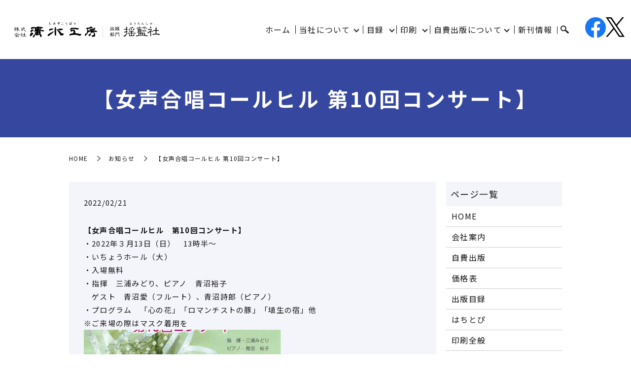

--- FILE ---
content_type: text/html; charset=UTF-8
request_url: https://www.simizukobo.com/news/3316
body_size: 10039
content:
  <!DOCTYPE HTML>
<html lang="ja">
<head prefix="og: http://ogp.me/ns# fb: http://ogp.me/ns/fb# article: http://ogp.me/ns/article#">
  <meta charset="utf-8">
  <meta http-equiv="X-UA-Compatible" content="IE=edge,chrome=1">
  <meta name="viewport" content="width=device-width, initial-scale=1">
  <title>【女声合唱コールヒル 第10回コンサート】</title>

		<!-- All in One SEO 4.3.9 - aioseo.com -->
		<meta name="description" content="【女声合唱コールヒル 第10回コンサート】 ・2022年３月13日（日） 13時半～ ・いちょうホール（大）" />
		<meta name="robots" content="max-image-preview:large" />
		<link rel="canonical" href="https://www.simizukobo.com/news/3316" />
		<meta name="generator" content="All in One SEO (AIOSEO) 4.3.9" />
		<meta property="og:locale" content="ja_JP" />
		<meta property="og:site_name" content="株式会社清水工房・揺籃社（ようらんしゃ） - 八王子で印刷・出版なら株式会社清水工房・揺籃社" />
		<meta property="og:type" content="article" />
		<meta property="og:title" content="【女声合唱コールヒル 第10回コンサート】" />
		<meta property="og:description" content="【女声合唱コールヒル 第10回コンサート】 ・2022年３月13日（日） 13時半～ ・いちょうホール（大）" />
		<meta property="og:url" content="https://www.simizukobo.com/news/3316" />
		<meta property="og:image" content="https://www.simizukobo.com/wp-content/uploads/logo_ogp.jpg" />
		<meta property="og:image:secure_url" content="https://www.simizukobo.com/wp-content/uploads/logo_ogp.jpg" />
		<meta property="og:image:width" content="1200" />
		<meta property="og:image:height" content="630" />
		<meta property="article:published_time" content="2022-02-21T00:11:15+00:00" />
		<meta property="article:modified_time" content="2022-02-21T00:11:15+00:00" />
		<meta name="twitter:card" content="summary" />
		<meta name="twitter:title" content="【女声合唱コールヒル 第10回コンサート】" />
		<meta name="twitter:description" content="【女声合唱コールヒル 第10回コンサート】 ・2022年３月13日（日） 13時半～ ・いちょうホール（大）" />
		<meta name="twitter:image" content="https://www.simizukobo.com/wp-content/uploads/logo_ogp.jpg" />
		<script type="application/ld+json" class="aioseo-schema">
			{"@context":"https:\/\/schema.org","@graph":[{"@type":"BlogPosting","@id":"https:\/\/www.simizukobo.com\/news\/3316#blogposting","name":"\u3010\u5973\u58f0\u5408\u5531\u30b3\u30fc\u30eb\u30d2\u30eb \u7b2c10\u56de\u30b3\u30f3\u30b5\u30fc\u30c8\u3011","headline":"\u3010\u5973\u58f0\u5408\u5531\u30b3\u30fc\u30eb\u30d2\u30eb\u3000\u7b2c10\u56de\u30b3\u30f3\u30b5\u30fc\u30c8\u3011","author":{"@id":"https:\/\/www.simizukobo.com\/author\/s10148066000003#author"},"publisher":{"@id":"https:\/\/www.simizukobo.com\/#organization"},"image":{"@type":"ImageObject","url":"https:\/\/img.hachi-navi.com\/img\/files\/shop_blog_free_photo\/202626\/thumb_52abacc415b3512940be3022ec4401b2.jpg","@id":"https:\/\/www.simizukobo.com\/#articleImage"},"datePublished":"2022-02-21T00:11:15+09:00","dateModified":"2022-02-21T00:11:15+09:00","inLanguage":"ja","mainEntityOfPage":{"@id":"https:\/\/www.simizukobo.com\/news\/3316#webpage"},"isPartOf":{"@id":"https:\/\/www.simizukobo.com\/news\/3316#webpage"},"articleSection":"\u304a\u77e5\u3089\u305b"},{"@type":"BreadcrumbList","@id":"https:\/\/www.simizukobo.com\/news\/3316#breadcrumblist","itemListElement":[{"@type":"ListItem","@id":"https:\/\/www.simizukobo.com\/#listItem","position":1,"item":{"@type":"WebPage","@id":"https:\/\/www.simizukobo.com\/","name":"\u30db\u30fc\u30e0","description":"\u6771\u4eac\u90fd\u516b\u738b\u5b50\u5e02\u306e\u682a\u5f0f\u4f1a\u793e\u6e05\u6c34\u5de5\u623f\u3067\u3059\u3002\u5f53\u793e\u306f\u30011969\u5e74(\u662d\u548c44\u5e74)\u306e\u5275\u696d\u4ee5\u6765\u3001\u81ea\u8cbb\u51fa\u7248\u3092\u4e2d\u5fc3\u3068\u3059\u308b\u66f8\u7c4d\u306e\u5370\u5237\u3092\u4e8b\u696d\u306e\u67f1\u306b\u3057\u3066\u55b6\u696d\u3057\u3066\u304a\u308a\u307e\u3059\u3002\u4eca\u5f8c\u3068\u3082\u3001\u9577\u5e74\u57f9\u3063\u3066\u304d\u305f\u7d4c\u9a13\u3092\u751f\u304b\u3057\u3001\u8cea\u306e\u9ad8\u3044\u672c\u4f5c\u308a\u3092\u76ee\u6307\u3059\u30d7\u30ed\u306e\u7de8\u96c6\u96c6\u56e3\u3068\u3057\u3066\u696d\u614b\u306e\u6539\u9769\u306b\u53d6\u308a\u7d44\u3093\u3067\u3044\u307e\u3059\u3002","url":"https:\/\/www.simizukobo.com\/"},"nextItem":"https:\/\/www.simizukobo.com\/category\/news#listItem"},{"@type":"ListItem","@id":"https:\/\/www.simizukobo.com\/category\/news#listItem","position":2,"item":{"@type":"WebPage","@id":"https:\/\/www.simizukobo.com\/category\/news","name":"\u304a\u77e5\u3089\u305b","description":"\u3010\u5973\u58f0\u5408\u5531\u30b3\u30fc\u30eb\u30d2\u30eb \u7b2c10\u56de\u30b3\u30f3\u30b5\u30fc\u30c8\u3011 \u30fb2022\u5e74\uff13\u670813\u65e5\uff08\u65e5\uff09 13\u6642\u534a\uff5e \u30fb\u3044\u3061\u3087\u3046\u30db\u30fc\u30eb\uff08\u5927\uff09","url":"https:\/\/www.simizukobo.com\/category\/news"},"previousItem":"https:\/\/www.simizukobo.com\/#listItem"}]},{"@type":"Organization","@id":"https:\/\/www.simizukobo.com\/#organization","name":"\u682a\u5f0f\u4f1a\u793e\u6e05\u6c34\u5de5\u623f\u30fb\u63fa\u7c43\u793e\uff08\u3088\u3046\u3089\u3093\u3057\u3083\uff09","url":"https:\/\/www.simizukobo.com\/"},{"@type":"Person","@id":"https:\/\/www.simizukobo.com\/author\/s10148066000003#author","url":"https:\/\/www.simizukobo.com\/author\/s10148066000003","name":"S10148066000003","image":{"@type":"ImageObject","@id":"https:\/\/www.simizukobo.com\/news\/3316#authorImage","url":"https:\/\/secure.gravatar.com\/avatar\/d8ac2ed273f5e05a4a0a0a6c564bf20c?s=96&d=mm&r=g","width":96,"height":96,"caption":"S10148066000003"}},{"@type":"WebPage","@id":"https:\/\/www.simizukobo.com\/news\/3316#webpage","url":"https:\/\/www.simizukobo.com\/news\/3316","name":"\u3010\u5973\u58f0\u5408\u5531\u30b3\u30fc\u30eb\u30d2\u30eb \u7b2c10\u56de\u30b3\u30f3\u30b5\u30fc\u30c8\u3011","description":"\u3010\u5973\u58f0\u5408\u5531\u30b3\u30fc\u30eb\u30d2\u30eb \u7b2c10\u56de\u30b3\u30f3\u30b5\u30fc\u30c8\u3011 \u30fb2022\u5e74\uff13\u670813\u65e5\uff08\u65e5\uff09 13\u6642\u534a\uff5e \u30fb\u3044\u3061\u3087\u3046\u30db\u30fc\u30eb\uff08\u5927\uff09","inLanguage":"ja","isPartOf":{"@id":"https:\/\/www.simizukobo.com\/#website"},"breadcrumb":{"@id":"https:\/\/www.simizukobo.com\/news\/3316#breadcrumblist"},"author":{"@id":"https:\/\/www.simizukobo.com\/author\/s10148066000003#author"},"creator":{"@id":"https:\/\/www.simizukobo.com\/author\/s10148066000003#author"},"datePublished":"2022-02-21T00:11:15+09:00","dateModified":"2022-02-21T00:11:15+09:00"},{"@type":"WebSite","@id":"https:\/\/www.simizukobo.com\/#website","url":"https:\/\/www.simizukobo.com\/","name":"\u682a\u5f0f\u4f1a\u793e\u6e05\u6c34\u5de5\u623f\u30fb\u63fa\u7c43\u793e\uff08\u3088\u3046\u3089\u3093\u3057\u3083\uff09","description":"\u516b\u738b\u5b50\u3067\u5370\u5237\u30fb\u51fa\u7248\u306a\u3089\u682a\u5f0f\u4f1a\u793e\u6e05\u6c34\u5de5\u623f\u30fb\u63fa\u7c43\u793e","inLanguage":"ja","publisher":{"@id":"https:\/\/www.simizukobo.com\/#organization"}}]}
		</script>
		<!-- All in One SEO -->

<link rel="alternate" type="application/rss+xml" title="株式会社清水工房・揺籃社（ようらんしゃ） &raquo; 【女声合唱コールヒル　第10回コンサート】 のコメントのフィード" href="https://www.simizukobo.com/news/3316/feed" />
<link rel='stylesheet' id='classic-theme-styles-css' href='https://www.simizukobo.com/wp-includes/css/classic-themes.min.css' type='text/css' media='all' />
<style id='global-styles-inline-css' type='text/css'>
body{--wp--preset--color--black: #000000;--wp--preset--color--cyan-bluish-gray: #abb8c3;--wp--preset--color--white: #ffffff;--wp--preset--color--pale-pink: #f78da7;--wp--preset--color--vivid-red: #cf2e2e;--wp--preset--color--luminous-vivid-orange: #ff6900;--wp--preset--color--luminous-vivid-amber: #fcb900;--wp--preset--color--light-green-cyan: #7bdcb5;--wp--preset--color--vivid-green-cyan: #00d084;--wp--preset--color--pale-cyan-blue: #8ed1fc;--wp--preset--color--vivid-cyan-blue: #0693e3;--wp--preset--color--vivid-purple: #9b51e0;--wp--preset--gradient--vivid-cyan-blue-to-vivid-purple: linear-gradient(135deg,rgba(6,147,227,1) 0%,rgb(155,81,224) 100%);--wp--preset--gradient--light-green-cyan-to-vivid-green-cyan: linear-gradient(135deg,rgb(122,220,180) 0%,rgb(0,208,130) 100%);--wp--preset--gradient--luminous-vivid-amber-to-luminous-vivid-orange: linear-gradient(135deg,rgba(252,185,0,1) 0%,rgba(255,105,0,1) 100%);--wp--preset--gradient--luminous-vivid-orange-to-vivid-red: linear-gradient(135deg,rgba(255,105,0,1) 0%,rgb(207,46,46) 100%);--wp--preset--gradient--very-light-gray-to-cyan-bluish-gray: linear-gradient(135deg,rgb(238,238,238) 0%,rgb(169,184,195) 100%);--wp--preset--gradient--cool-to-warm-spectrum: linear-gradient(135deg,rgb(74,234,220) 0%,rgb(151,120,209) 20%,rgb(207,42,186) 40%,rgb(238,44,130) 60%,rgb(251,105,98) 80%,rgb(254,248,76) 100%);--wp--preset--gradient--blush-light-purple: linear-gradient(135deg,rgb(255,206,236) 0%,rgb(152,150,240) 100%);--wp--preset--gradient--blush-bordeaux: linear-gradient(135deg,rgb(254,205,165) 0%,rgb(254,45,45) 50%,rgb(107,0,62) 100%);--wp--preset--gradient--luminous-dusk: linear-gradient(135deg,rgb(255,203,112) 0%,rgb(199,81,192) 50%,rgb(65,88,208) 100%);--wp--preset--gradient--pale-ocean: linear-gradient(135deg,rgb(255,245,203) 0%,rgb(182,227,212) 50%,rgb(51,167,181) 100%);--wp--preset--gradient--electric-grass: linear-gradient(135deg,rgb(202,248,128) 0%,rgb(113,206,126) 100%);--wp--preset--gradient--midnight: linear-gradient(135deg,rgb(2,3,129) 0%,rgb(40,116,252) 100%);--wp--preset--duotone--dark-grayscale: url('#wp-duotone-dark-grayscale');--wp--preset--duotone--grayscale: url('#wp-duotone-grayscale');--wp--preset--duotone--purple-yellow: url('#wp-duotone-purple-yellow');--wp--preset--duotone--blue-red: url('#wp-duotone-blue-red');--wp--preset--duotone--midnight: url('#wp-duotone-midnight');--wp--preset--duotone--magenta-yellow: url('#wp-duotone-magenta-yellow');--wp--preset--duotone--purple-green: url('#wp-duotone-purple-green');--wp--preset--duotone--blue-orange: url('#wp-duotone-blue-orange');--wp--preset--font-size--small: 13px;--wp--preset--font-size--medium: 20px;--wp--preset--font-size--large: 36px;--wp--preset--font-size--x-large: 42px;--wp--preset--spacing--20: 0.44rem;--wp--preset--spacing--30: 0.67rem;--wp--preset--spacing--40: 1rem;--wp--preset--spacing--50: 1.5rem;--wp--preset--spacing--60: 2.25rem;--wp--preset--spacing--70: 3.38rem;--wp--preset--spacing--80: 5.06rem;--wp--preset--shadow--natural: 6px 6px 9px rgba(0, 0, 0, 0.2);--wp--preset--shadow--deep: 12px 12px 50px rgba(0, 0, 0, 0.4);--wp--preset--shadow--sharp: 6px 6px 0px rgba(0, 0, 0, 0.2);--wp--preset--shadow--outlined: 6px 6px 0px -3px rgba(255, 255, 255, 1), 6px 6px rgba(0, 0, 0, 1);--wp--preset--shadow--crisp: 6px 6px 0px rgba(0, 0, 0, 1);}:where(.is-layout-flex){gap: 0.5em;}body .is-layout-flow > .alignleft{float: left;margin-inline-start: 0;margin-inline-end: 2em;}body .is-layout-flow > .alignright{float: right;margin-inline-start: 2em;margin-inline-end: 0;}body .is-layout-flow > .aligncenter{margin-left: auto !important;margin-right: auto !important;}body .is-layout-constrained > .alignleft{float: left;margin-inline-start: 0;margin-inline-end: 2em;}body .is-layout-constrained > .alignright{float: right;margin-inline-start: 2em;margin-inline-end: 0;}body .is-layout-constrained > .aligncenter{margin-left: auto !important;margin-right: auto !important;}body .is-layout-constrained > :where(:not(.alignleft):not(.alignright):not(.alignfull)){max-width: var(--wp--style--global--content-size);margin-left: auto !important;margin-right: auto !important;}body .is-layout-constrained > .alignwide{max-width: var(--wp--style--global--wide-size);}body .is-layout-flex{display: flex;}body .is-layout-flex{flex-wrap: wrap;align-items: center;}body .is-layout-flex > *{margin: 0;}:where(.wp-block-columns.is-layout-flex){gap: 2em;}.has-black-color{color: var(--wp--preset--color--black) !important;}.has-cyan-bluish-gray-color{color: var(--wp--preset--color--cyan-bluish-gray) !important;}.has-white-color{color: var(--wp--preset--color--white) !important;}.has-pale-pink-color{color: var(--wp--preset--color--pale-pink) !important;}.has-vivid-red-color{color: var(--wp--preset--color--vivid-red) !important;}.has-luminous-vivid-orange-color{color: var(--wp--preset--color--luminous-vivid-orange) !important;}.has-luminous-vivid-amber-color{color: var(--wp--preset--color--luminous-vivid-amber) !important;}.has-light-green-cyan-color{color: var(--wp--preset--color--light-green-cyan) !important;}.has-vivid-green-cyan-color{color: var(--wp--preset--color--vivid-green-cyan) !important;}.has-pale-cyan-blue-color{color: var(--wp--preset--color--pale-cyan-blue) !important;}.has-vivid-cyan-blue-color{color: var(--wp--preset--color--vivid-cyan-blue) !important;}.has-vivid-purple-color{color: var(--wp--preset--color--vivid-purple) !important;}.has-black-background-color{background-color: var(--wp--preset--color--black) !important;}.has-cyan-bluish-gray-background-color{background-color: var(--wp--preset--color--cyan-bluish-gray) !important;}.has-white-background-color{background-color: var(--wp--preset--color--white) !important;}.has-pale-pink-background-color{background-color: var(--wp--preset--color--pale-pink) !important;}.has-vivid-red-background-color{background-color: var(--wp--preset--color--vivid-red) !important;}.has-luminous-vivid-orange-background-color{background-color: var(--wp--preset--color--luminous-vivid-orange) !important;}.has-luminous-vivid-amber-background-color{background-color: var(--wp--preset--color--luminous-vivid-amber) !important;}.has-light-green-cyan-background-color{background-color: var(--wp--preset--color--light-green-cyan) !important;}.has-vivid-green-cyan-background-color{background-color: var(--wp--preset--color--vivid-green-cyan) !important;}.has-pale-cyan-blue-background-color{background-color: var(--wp--preset--color--pale-cyan-blue) !important;}.has-vivid-cyan-blue-background-color{background-color: var(--wp--preset--color--vivid-cyan-blue) !important;}.has-vivid-purple-background-color{background-color: var(--wp--preset--color--vivid-purple) !important;}.has-black-border-color{border-color: var(--wp--preset--color--black) !important;}.has-cyan-bluish-gray-border-color{border-color: var(--wp--preset--color--cyan-bluish-gray) !important;}.has-white-border-color{border-color: var(--wp--preset--color--white) !important;}.has-pale-pink-border-color{border-color: var(--wp--preset--color--pale-pink) !important;}.has-vivid-red-border-color{border-color: var(--wp--preset--color--vivid-red) !important;}.has-luminous-vivid-orange-border-color{border-color: var(--wp--preset--color--luminous-vivid-orange) !important;}.has-luminous-vivid-amber-border-color{border-color: var(--wp--preset--color--luminous-vivid-amber) !important;}.has-light-green-cyan-border-color{border-color: var(--wp--preset--color--light-green-cyan) !important;}.has-vivid-green-cyan-border-color{border-color: var(--wp--preset--color--vivid-green-cyan) !important;}.has-pale-cyan-blue-border-color{border-color: var(--wp--preset--color--pale-cyan-blue) !important;}.has-vivid-cyan-blue-border-color{border-color: var(--wp--preset--color--vivid-cyan-blue) !important;}.has-vivid-purple-border-color{border-color: var(--wp--preset--color--vivid-purple) !important;}.has-vivid-cyan-blue-to-vivid-purple-gradient-background{background: var(--wp--preset--gradient--vivid-cyan-blue-to-vivid-purple) !important;}.has-light-green-cyan-to-vivid-green-cyan-gradient-background{background: var(--wp--preset--gradient--light-green-cyan-to-vivid-green-cyan) !important;}.has-luminous-vivid-amber-to-luminous-vivid-orange-gradient-background{background: var(--wp--preset--gradient--luminous-vivid-amber-to-luminous-vivid-orange) !important;}.has-luminous-vivid-orange-to-vivid-red-gradient-background{background: var(--wp--preset--gradient--luminous-vivid-orange-to-vivid-red) !important;}.has-very-light-gray-to-cyan-bluish-gray-gradient-background{background: var(--wp--preset--gradient--very-light-gray-to-cyan-bluish-gray) !important;}.has-cool-to-warm-spectrum-gradient-background{background: var(--wp--preset--gradient--cool-to-warm-spectrum) !important;}.has-blush-light-purple-gradient-background{background: var(--wp--preset--gradient--blush-light-purple) !important;}.has-blush-bordeaux-gradient-background{background: var(--wp--preset--gradient--blush-bordeaux) !important;}.has-luminous-dusk-gradient-background{background: var(--wp--preset--gradient--luminous-dusk) !important;}.has-pale-ocean-gradient-background{background: var(--wp--preset--gradient--pale-ocean) !important;}.has-electric-grass-gradient-background{background: var(--wp--preset--gradient--electric-grass) !important;}.has-midnight-gradient-background{background: var(--wp--preset--gradient--midnight) !important;}.has-small-font-size{font-size: var(--wp--preset--font-size--small) !important;}.has-medium-font-size{font-size: var(--wp--preset--font-size--medium) !important;}.has-large-font-size{font-size: var(--wp--preset--font-size--large) !important;}.has-x-large-font-size{font-size: var(--wp--preset--font-size--x-large) !important;}
.wp-block-navigation a:where(:not(.wp-element-button)){color: inherit;}
:where(.wp-block-columns.is-layout-flex){gap: 2em;}
.wp-block-pullquote{font-size: 1.5em;line-height: 1.6;}
</style>
<link rel='stylesheet' id='biz-cal-style-css' href='https://www.simizukobo.com/wp-content/plugins/biz-calendar/biz-cal.css' type='text/css' media='all' />
<link rel='stylesheet' id='contact-form-7-css' href='https://www.simizukobo.com/wp-content/plugins/contact-form-7/includes/css/styles.css' type='text/css' media='all' />
<link rel='stylesheet' id='main-style-css' href='https://www.simizukobo.com/wp-content/themes/simizu-1984.com_theme/assets/css/main.css?t=1769310634' type='text/css' media='' />
<script type='text/javascript' src='https://www.simizukobo.com/wp-content/themes/simizu-1984.com_theme/assets/js/vendor/jquery.min.js' id='jquery-js'></script>
<script type='text/javascript' id='biz-cal-script-js-extra'>
/* <![CDATA[ */
var bizcalOptions = {"holiday_title":"\u5b9a\u4f11\u65e5\uff08\u6708\uff11\u56de\u7a0b\u5ea6\u3001\u571f\u66dc\u65e5\u55b6\u696d\u3042\u308a\uff09","sun":"on","sat":"on","holiday":"on","temp_holidays":"2018-12-31\r\n2019-01-01\r\n2019-01-02\r\n2019-01-03\r\n2019-01-14\r\n2019-02-11\r\n2019-03-21\r\n2019-04-29\r\n2019-04-30\r\n2019-05-01\r\n2019-05-02\r\n2019-05-03\r\n2019-05-06\r\n2019-07-15\r\n2019-08-12\r\n2019-09-16\r\n2019-09-23\r\n2019-10-14\r\n2019-10-22\r\n2019-11-04\r\n2019-12-30\r\n2019-12-31\r\n2020-01-01\r\n2020-01-02\r\n2020-01-03\r\n2020-01-04\r\n2020-01-05\r\n2020-01-13\r\n2020-02-11\r\n2020-02-24\r\n2020-03-20\r\n2020-04-29\r\n2020-05-04\r\n2020-05-05\r\n2020-05-06\r\n2020-07-23\r\n2020-07-24\r\n2020-08-10\r\n2020-09-21\r\n2020-09-22\r\n2020-11-03\r\n2020-11-23\r\n2020-12-29\r\n2020-12-30\r\n2020-12-31\r\n2021-01-01\r\n2021-01-02\r\n2021-01-03\r\n2021-01-04\r\n2021-01-11\r\n2021-02-11\r\n2021-02-23\r\n2021-03-20\r\n2021-04-29\r\n2021-05-03\r\n2021-05-04\r\n2021-05-05\r\n2021-07-22\r\n2021-07-23\r\n2021-08-08\r\n2021-08-09\r\n2021-09-20\r\n2021-09-23\r\n2021-11-03\r\n2021-11-23\r\n2021-12-29\r\n2021-12-30\r\n2021-12-31\r\n2022-01-01\r\n2022-01-02\r\n2022-01-03\r\n2022-01-04\r\n2022-01-10\r\n2022-02-11\r\n2022-02-23\r\n2022-03-21\r\n2022-04-29\r\n2022-05-03\r\n2022-05-04\r\n2022-05-05\r\n2022-07-18\r\n2022-08-11\r\n2022-09-19\r\n2022-09-23\r\n2022-10-10\r\n2022-11-03\r\n2022-11-23\r\n2022-12-29\r\n2022-12-30\r\n2022-12-31\r\n2023-01-01\r\n2023-01-02\r\n2023-01-03\r\n2023-01-04\r\n2023-02-23\r\n2023-03-21\r\n2023-05-03\r\n2023-05-04\r\n2023-05-05\r\n2023-07-17\r\n2023-08-11\r\n2023-09-18\r\n2023-10-09\r\n2023-11-03\r\n2023-11-23\r\n2023-12-29\r\n2023-12-30\r\n2023-12-31\r\n2024-01-01\r\n2024-01-02\r\n2024-01-03\r\n2024-01-04\r\n2024-01-08\r\n2024-02-12\r\n2024-02-23\r\n2024-03-20\r\n2024-04-29\r\n2024-05-03\r\n2024-05-06\r\n2024-07-15\r\n2024-08-12\r\n2024-09-16\r\n2024-09-23\r\n2024-10-14\r\n2024-11-04\r\n2024-11-23\r\n2024-12-29\r\n2024-12-30\r\n2024-12-31\r\n2025-01-01\r\n2025-01-02\r\n2025-01-03\r\n2025-01-13\r\n2025-02-11\r\n2025-02-24\r\n2025-03-20\r\n2025-04-29\r\n2025-05-05\r\n2025-05-06\r\n2025-07-21\r\n2025-08-11\r\n2025-09-15\r\n2025-09-23\r\n2025-10-13\r\n2025-11-03\r\n2025-11-24\r\n2025-12-29\r\n2025-12-30\r\n2025-12-31\r\n2026-01-01\r\n2026-01-02\r\n2026-01-03\r\n2026-01-04","temp_weekdays":"2018-11-17\r\n2018-11-18\r\n2018-12-01\r\n2018-12-15\r\n2019-02-23\r\n2019-03-02\r\n2019-03-16\r\n2019-04-20\r\n2019-05-18\r\n2019-06-15\r\n2019-07-13\r\n2019-09-28\r\n2019-10-19\r\n2019-11-16\r\n2019-11-17\r\n2019-12-07\r\n2019-12-28\r\n2020-02-15\r\n2020-02-29\r\n2020-03-14\r\n2020-05-23\r\n2020-11-21\r\n2020-12-05\r\n2020-12-19\r\n2021-02-13\r\n2021-02-27\r\n2021-03-13\r\n2021-04-17\r\n2021-05-22\r\n2021-06-19\r\n2021-07-17\r\n2021-09-25\r\n2021-10-16\r\n2021-11-20\r\n2021-11-21\r\n2021-12-04\r\n2021-12-18\r\n2022-02-12\r\n2022-02-26\r\n2022-03-12\r\n2022-04-16\r\n2022-05-21\r\n2022-06-18\r\n2022-07-23\r\n2022-09-17\r\n2022-10-15\r\n2022-11-19\r\n2022-12-03\r\n2022-12-17\r\n2023-02-25\r\n2023-03-11\r\n2023-04-15\r\n2023-05-20\r\n2023-06-17\r\n2023-07-22\r\n2023-09-09\r\n2023-10-14\r\n2023-11-18\r\n2023-12-02\r\n2023-12-16\r\n2024-02-17\r\n2024-03-02\r\n2024-03-16\r\n2024-04-20\r\n2024-05-18\r\n2024-06-15\r\n2024-07-20\r\n2024-09-28\r\n2024-10-19\r\n2024-11-16\r\n2024-12-14\r\n2024-12-28\r\n2025-02-15\r\n2025-03-01\r\n2025-03-15\r\n2025-04-19\r\n2025-05-17\r\n2025-06-21\r\n2025-07-19\r\n2025-09-27\r\n2025-10-18\r\n2025-11-15\r\n2025-12-13\r\n2025-12-27","eventday_title":"","eventday_url":"","eventdays":"","month_limit":"\u5236\u9650\u306a\u3057","nextmonthlimit":"12","prevmonthlimit":"12","plugindir":"https:\/\/www.simizukobo.com\/wp-content\/plugins\/biz-calendar\/","national_holiday":""};
/* ]]> */
</script>
<script type='text/javascript' src='https://www.simizukobo.com/wp-content/plugins/biz-calendar/calendar.js' id='biz-cal-script-js'></script>
<script type='text/javascript' src='https://www.simizukobo.com/wp-content/themes/simizu-1984.com_theme/assets/js/vendor/respond.min.js' id='respond-js'></script>
<link rel='shortlink' href='https://www.simizukobo.com/?p=3316' />
<style>.gallery .gallery-item img { width: auto; height: auto; }</style>      <link rel="preconnect" href="https://fonts.googleapis.com">
<link rel="preconnect" href="https://fonts.gstatic.com" crossorigin>
<link href="https://fonts.googleapis.com/css2?family=Noto+Sans+JP:wght@100..900&display=swap" rel="stylesheet">

  <script type="application/ld+json">
  {
    "@context": "http://schema.org",
    "@type": "BreadcrumbList",
    "itemListElement":
    [
      {
      "@type": "ListItem",
      "position": 1,
      "item":
      {
        "@id": "https://www.simizukobo.com/",
        "name": "株式会社清水工房・揺籃社（ようらんしゃ）"
      }
    },
{
      "@type": "ListItem",
      "position": 2,
      "item":
      {
        "@id": "https://www.simizukobo.com/category/news/",
        "name": "お知らせ"
      }
    },
{
      "@type": "ListItem",
      "position": 3,
      "item":
      {
        "@id": "https://www.simizukobo.com/news/3316/",
        "name": "【女声合唱コールヒル　第10回コンサート】"
      }
    }    ]
  }
  </script>


<script type="application/ld+json">
  {
    "@context": "http://schema.org/",
    "@type": "ProfessionalService",
    "name": "株式会社清水工房／出版部門・揺籃社",
    "address": "〒192-0056　東京都八王子市追分町10-4-101",
    "telephone": "042-620-2626",
    "faxNumber": "042-620-2616",
    "url": "https://www.simizukobo.com",
    "email": "info@simizukobo.com",
    "image": "https://www.simizukobo.com/wp-content/uploads/logo_ogp.jpg",
    "logo": "https://www.simizukobo.com/wp-content/uploads/logo_org.png",
    "datePublished": "2022-02-21T09:11:15+09:00",
    "dateModified": "2022-02-21T09:11:15+09:00"
  }
</script>
</head>
<body class="scrollTop">

  <div id="fb-root"></div>
  <script>(function(d, s, id) {
    var js, fjs = d.getElementsByTagName(s)[0];
    if (d.getElementById(id)) return;
    js = d.createElement(s); js.id = id;
    js.src = "https://connect.facebook.net/ja_JP/sdk.js#xfbml=1&version=v12.0";
    fjs.parentNode.insertBefore(js, fjs);
  }(document, 'script', 'facebook-jssdk'));</script>

  <header id="header">
    <div class="primary_header">
      <div class="container">
        <div class="row">
                    <div class="title">
                          <a href="https://www.simizukobo.com/">
                <img src="https://www.simizukobo.com/wp-content/uploads/logo.svg" alt="株式会社清水工房・揺籃社（ようらんしゃ）"/>
              </a>
                      </div>
          <nav class="global_nav"><ul><li><a href="https://www.simizukobo.com/">ホーム</a></li>
<li class="has_under"><a href="#">当社について</a>
<ul class="sub-menu">
	<li><a href="https://www.simizukobo.com/company">会社案内</a></li>
	<li><a href="https://www.simizukobo.com/access-link">アクセス・リンク</a></li>
	<li><a href="https://www.simizukobo.com/question">よくある質問</a></li>
</ul>
</li>
<li class="has_under"><a href="#">目録</a>
<ul class="sub-menu">
	<li><a href="https://www.simizukobo.com/publication">出版目録</a></li>
	<li><a href="https://www.simizukobo.com/simizukobo_catalog">清水工房出版目録大全</a></li>
	<li><a href="https://www.simizukobo.com/youransha_catalog">揺籃社出版目録</a></li>
	<li><a href="https://www.simizukobo.com/self_catalog1">自費出版目録1</a></li>
	<li><a href="https://www.simizukobo.com/self_catalog2">自費出版目録2</a></li>
</ul>
</li>
<li class="has_under"><a href="#">印刷</a>
<ul class="sub-menu">
	<li><a href="https://www.simizukobo.com/printing">印刷全般</a></li>
	<li><a href="https://www.simizukobo.com/on-demand">オンデマンド印刷</a></li>
	<li><a href="https://www.simizukobo.com/color-dm">カラーハガキ（DM）</a></li>
	<li><a href="https://www.simizukobo.com/photo-album">フォトアルバムデータ化</a></li>
</ul>
</li>
<li class="has_under"><a href="#">自費出版について</a>
<ul class="sub-menu">
	<li><a href="https://www.simizukobo.com/hudanki">ふだん記</a></li>
	<li><a href="https://www.simizukobo.com/history">社史・自叙伝</a></li>
	<li><a href="https://www.simizukobo.com/expense-publication">自費出版</a></li>
</ul>
</li>
<li><a href="https://www.simizukobo.com/new">新刊情報</a></li>

                <li class="gnav_search">
                  <a href="#">search</a>
  <div class="epress_search">
    <form method="get" action="https://www.simizukobo.com/">
      <input type="text" placeholder="キーワードを入力" class="text" name="s" autocomplete="off" value="">
      <input type="submit" value="Search" class="submit">
    </form>
  </div>
  </li>
              </ul>
              <div class="menu_icon">
                <a href="javascript:void(0);"><span>メニュー開閉</span></a>
              </div></nav>          <div class="hdr_info_wrap">
  <div class="hdr_info">
    <div class="hdr_sns">
      <a
      class="hdr_facebook"
        href="https://www.facebook.com/simizukobo?ref=embed_page"
        target="_blank"
        rel="”noopener”"
      >
        <img src="/wp-content/uploads/icon_facebook.png" alt="Facebook" />
      </a>
      <a
      class="hdr_x"
        href="https://x.com/simizukobo?ref_src=twsrc%5Etfw"
        target="_blank"
        rel="”noopener”"
      >
        <img src="/wp-content/uploads/icon_x.png" alt="X" />
      </a>
    </div>
    <!-- <span class="hdr_info_sp sp-only"
      ><a href="tel:案件の電話番号に差し替えてください。"
        ><img src="/wp-content/uploads/icon_tel.png" alt="TEL" /></a
    ></span> -->
  </div>
</div>

        </div>
      </div>
    </div>
  </header>

  <main>
              <h1 class="wow" style="">
                  【女声合唱コールヒル 第10回コンサート】                      </h1>

    
    <div class="bread_wrap">
      <div class="container gutters">
        <div class="row bread">
              <ul class="col span_12">
                <li><a href="https://www.simizukobo.com">HOME</a></li>
                        <li><a href="https://www.simizukobo.com/category/news">お知らせ</a></li>
                                    <li>【女声合唱コールヒル 第10回コンサート】</li>
                            </ul>
          </div>
      </div>
    </div>
    <section>
      <div class="container gutters">
        <div class="row">
                    <div class="col span_9 column_main">
                  <article class="row article_detail">
      <div class="article_date">
        <p>2022/02/21</p>
      </div>
      <div class="row">
        <div class="col span_12">
          <div class="kvgmc6g5 cxmmr5t8 oygrvhab hcukyx3x c1et5uql ii04i59q">
<div dir="auto"><span><b>【女声合唱コールヒル　第10回コンサート】</b></span></div>
</div>
<div class="cxmmr5t8 oygrvhab hcukyx3x c1et5uql o9v6fnle ii04i59q">
<div dir="auto">・2022年３月13日（日）　13時半～</div>
<div dir="auto">・いちょうホール（大）</div>
<div dir="auto">・入場無料</div>
<div dir="auto">・指揮　三浦みどり、ピアノ　青沼裕子</div>
<div dir="auto">　ゲスト　青沼愛（フルート）、青沼詩郎（ピアノ）</div>
<div dir="auto">・プログラム　「心の花」「ロマンチストの豚」「埴生の宿」他</div>
<div dir="auto">※ご来場の際はマスク着用を</div>
<div dir="auto"><img decoding="async" src="https://img.hachi-navi.com/img/files/shop_blog_free_photo/202626/thumb_52abacc415b3512940be3022ec4401b2.jpg" alt="投稿画像" /></div>
</div>        </div>
      </div>

          </article>

    <div class='epress_pager'>
      <div class="epress_pager_prev">
        <a href="https://www.simizukobo.com/news/3314" rel="prev">【2021年度「パワーアップ講座」】</a>      </div>
      <div class="epress_pager_next">
        <a href="https://www.simizukobo.com/news/3318" rel="next">【2022年２月22日発売！　はちねこカレンダー】</a>      </div>
    </div>
                </div>
          <div class="col span_3 column_sub">
            <div class="sidebar">
  <div class="widget_wrap"><p class="widget_header">ページ一覧</p>
			<ul>
				<li class="page_item page-item-9"><a href="https://www.simizukobo.com/">HOME</a></li>
<li class="page_item page-item-78"><a href="https://www.simizukobo.com/company">会社案内</a></li>
<li class="page_item page-item-204"><a href="https://www.simizukobo.com/expense-publication">自費出版</a></li>
<li class="page_item page-item-84"><a href="https://www.simizukobo.com/price">価格表</a></li>
<li class="page_item page-item-88"><a href="https://www.simizukobo.com/publication">出版目録</a></li>
<li class="page_item page-item-80"><a href="https://www.simizukobo.com/hachitopi">はちとぴ</a></li>
<li class="page_item page-item-86"><a href="https://www.simizukobo.com/printing">印刷全般</a></li>
<li class="page_item page-item-6420"><a href="https://www.simizukobo.com/new">新刊情報</a></li>
<li class="page_item page-item-82"><a href="https://www.simizukobo.com/hudanki">ふだん記</a></li>
<li class="page_item page-item-3459"><a href="https://www.simizukobo.com/ookubonagayasu">２つの世界遺産「石見銀山・佐渡金山」をつくった【大久保長安】（ブラタモリにも登場！）</a></li>
<li class="page_item page-item-3992"><a href="https://www.simizukobo.com/goshukuba">甲州街道御宿場印プロジェクト</a></li>
<li class="page_item page-item-2756"><a href="https://www.simizukobo.com/edomeisyozue">江戸名所図会100選―― 神谷政明著</a></li>
<li class="page_item page-item-2594"><a href="https://www.simizukobo.com/tokaido">東海道五十三次全踏破 ―― 神谷政明著</a></li>
<li class="page_item page-item-90"><a href="https://www.simizukobo.com/question">よくある質問</a></li>
<li class="page_item page-item-208"><a href="https://www.simizukobo.com/simizukobo_catalog">清水工房出版目録大全</a></li>
<li class="page_item page-item-216"><a href="https://www.simizukobo.com/self_catalog1">自費出版目録1</a></li>
<li class="page_item page-item-212"><a href="https://www.simizukobo.com/self_catalog2">自費出版目録2</a></li>
<li class="page_item page-item-222"><a href="https://www.simizukobo.com/youransha_catalog">揺籃社出版目録</a></li>
<li class="page_item page-item-206"><a href="https://www.simizukobo.com/feature">特集ページ</a></li>
<li class="page_item page-item-214"><a href="https://www.simizukobo.com/on-demand">オンデマンド印刷</a></li>
<li class="page_item page-item-6332"><a href="https://www.simizukobo.com/contact-2">お問い合わせ</a></li>
<li class="page_item page-item-200"><a href="https://www.simizukobo.com/color-dm">カラーハガキ（DM）</a></li>
<li class="page_item page-item-220"><a href="https://www.simizukobo.com/reprint">復刻本</a></li>
<li class="page_item page-item-218"><a href="https://www.simizukobo.com/photo-album">フォトアルバムデータ化</a></li>
<li class="page_item page-item-210"><a href="https://www.simizukobo.com/history">社史・自叙伝</a></li>
<li class="page_item page-item-198"><a href="https://www.simizukobo.com/one_two_eight">One Two えいと</a></li>
<li class="page_item page-item-202"><a href="https://www.simizukobo.com/electronic-dictionary">電子書籍・ＰＯＤ</a></li>
<li class="page_item page-item-1254"><a href="https://www.simizukobo.com/access-link">アクセス・リンク</a></li>
<li class="page_item page-item-189"><a href="https://www.simizukobo.com/estimate">見積り依頼書</a></li>
<li class="page_item page-item-7"><a href="https://www.simizukobo.com/contact">お問い合わせ</a></li>
<li class="page_item page-item-10"><a href="https://www.simizukobo.com/policy">プライバシーポリシー（個人情報保護方針）</a></li>
<li class="page_item page-item-11"><a href="https://www.simizukobo.com/sitemap">サイトマップ</a></li>
			</ul>

			</div><div class="widget_wrap"><p class="widget_header">カテゴリー</p>
			<ul>
					<li class="cat-item cat-item-2"><a href="https://www.simizukobo.com/category/news">お知らせ</a>
</li>
	<li class="cat-item cat-item-9"><a href="https://www.simizukobo.com/category/goshukuba_event">最新情報</a>
</li>
			</ul>

			</div>
		<div class="widget_wrap">
		<p class="widget_header">最近の投稿</p>
		<ul>
											<li>
					<a href="https://www.simizukobo.com/news/6693">【「夢みる公立校長先生」上映会＆スペシャルトーク】</a>
									</li>
											<li>
					<a href="https://www.simizukobo.com/news/6690">【上映会「シンペイ　歌こそすべて」】</a>
									</li>
											<li>
					<a href="https://www.simizukobo.com/news/6686">【八王子ゆかりの書『よみがえる滝山城』】</a>
									</li>
											<li>
					<a href="https://www.simizukobo.com/news/6681">【「ことこの家」オープン！】</a>
									</li>
											<li>
					<a href="https://www.simizukobo.com/news/6678">【八王子市医師会「八王子市民医学講座」】</a>
									</li>
					</ul>

		</div>1</div>
<div>
<style>
.share_button {
  letter-spacing: -.40em;
  padding-top: 30px;
  margin-bottom: 7%;
  list-style: none;
}
.share_button > * {
  letter-spacing: normal;
  vertical-align: bottom;
  margin: 10px 0;
  line-height: 0;
}
.column_sub .share_button {
  margin-top: 0;
  padding-top: 0;
}
@media ( min-width : 768px ) {
  footer .share_button{
    padding-top: 30px;
    margin-bottom: 10px;
    text-align: center;
  }
  footer .share_button li{
    margin: 0 10px 0 0;
    display: inline-block;
  }
  footer .share_button li:last-child{
    margin-right: 0;
  }
}
</style>
  <ul class="container share_button">
    <li>
      <!-- Facebook -->
      <div class="fb-share-button" data-href="https://www.simizukobo.com/news/3316" data-layout="button" data-size="small" data-mobile-iframe="false"><a class="fb-xfbml-parse-ignore" target="_blank" href="https://www.facebook.com/sharer/sharer.php?u=http%3A%2F%2Fwww.%2F&amp;src=sdkpreparse">シェア</a></div>
    </li>
    <li>
      <!-- Twitter -->
      <a href="https://twitter.com/share" class="twitter-share-button" data-lang="ja">ツイート</a>
      <script>!function(d,s,id){var js,fjs=d.getElementsByTagName(s)[0],p=/^http:/.test(d.location)?'http':'https';if(!d.getElementById(id)){js=d.createElement(s);js.id=id;js.src=p+'://platform.twitter.com/widgets.js';fjs.parentNode.insertBefore(js,fjs);}}(document,'script','twitter-wjs');</script>
    </li>
    <li>
      <!-- LINE -->
      <div class="line-it-button" data-lang="ja" data-type="share-a" data-ver="3" data-url="https://www.simizukobo.com/news/3316" data-color="default" data-size="small" data-count="false" style="display: none;"></div>
      <script src="https://www.line-website.com/social-plugins/js/thirdparty/loader.min.js" async="async" defer="defer"></script>
    </li>
  </ul>
</div>
          </div>
                  </div>
      </div>
    </section>

  </main>
<footer id="footer">
        <div class="footer_info">
  <div class="inner pc-only">
    <p class="more">
      <a href="tel:042-620-2626" class="btn_tel">
    清水工房 TEL 042-620-2626
      </a>
    </p>
    <p class="more">
      <a href="tel:042-620-2615" class="btn_tel tel2">
        揺籃社 TEL 042-620-2615
      </a>
    </p>
    <p class="more">
      <a href="/estimate" class="add_arrow btn_esti">
       見積もり依頼
      </a>
    </p>
    <p class="more">
      <a href="/contact" class="add_arrow btn_contact">
     お問い合わせ
      </a>
    </p>
  </div>
  <div class="inner sp-only">
    <p class="more">
      <a href="tel:042-620-2626" class="btn_tel">
        <span>清水工房TEL</span>
      </a>
    </p>
    <p class="more">
      <a href="tel:042-620-2615" class="btn_tel tel2">
        <span>揺籃社TEL</span>
      </a>
    </p>
    <p class="more">
      <a href="/estimate" class="add_arrow btn_esti">
        <span>見積もり依頼</span>
      </a>
    </p>
    <p class="more">
      <a href="/contact" class="add_arrow btn_contact">
        <span>お問い合わせ</span>
      </a>
    </p>
  </div>

  <script>
    $(function () {
      $(".footer_info").hide().addClass("hidden");
      $(window).on("scroll touchmove", function () {
        var $footer_fixed_content = $(".footer_info");
        if ($(this).scrollTop() > 200) {
          $footer_fixed_content.fadeIn(200, function () {
            $(this).removeClass("hidden");
          });
        } else {
          $footer_fixed_content.fadeOut(200, function () {
            $(this).addClass("hidden");
          });
        }
      });
    });
  </script>
</div>
      <div class="footer_nav_wrap">
      <div class="container">
        <div class="row">
        <nav class="col span_12 pc-only"><ul><li><a href="https://www.simizukobo.com/policy">プライバシーポリシー（個人情報保護方針）</a></li>
<li><a href="https://www.simizukobo.com/sitemap">サイトマップ</a></li>
</ul></nav>        </div>
      </div>
    </div>
    <div class="footer_copyright_wrap">
      <div class="container">
        <div class="row">
          <div class="col span_12">
            <p>Copyright &copy; 株式会社清水工房・揺籃社（ようらんしゃ） All Rights Reserved.<br>
              【掲載の記事・写真・イラストなどの無断複写・転載を禁じます】</p>
          </div>
        </div>
      </div>
    </div>
    <p class="pagetop"><a href="javascript:void(0);">トップへ戻る</a></p>
  </footer>
  
  <script type='text/javascript' src='https://www.simizukobo.com/wp-content/plugins/contact-form-7/includes/swv/js/index.js' id='swv-js'></script>
<script type='text/javascript' id='contact-form-7-js-extra'>
/* <![CDATA[ */
var wpcf7 = {"api":{"root":"https:\/\/www.simizukobo.com\/wp-json\/","namespace":"contact-form-7\/v1"}};
/* ]]> */
</script>
<script type='text/javascript' src='https://www.simizukobo.com/wp-content/plugins/contact-form-7/includes/js/index.js' id='contact-form-7-js'></script>
<script type='text/javascript' src='https://www.simizukobo.com/wp-content/themes/simizu-1984.com_theme/assets/js/vendor/bundle.js' id='bundle-js'></script>
<script type='text/javascript' id='main-script-js-extra'>
/* <![CDATA[ */
var wp_theme_options = {"loader":{"enable":false,"timming":"once","home_only":true,"delay":3000,"fadeout":600,"file_name":"loader"},"is_front":""};
/* ]]> */
</script>
<script type='text/javascript' src='https://www.simizukobo.com/wp-content/themes/simizu-1984.com_theme/assets/js/main.js?t=1769310634' id='main-script-js'></script>
</body>
</html>


--- FILE ---
content_type: image/svg+xml
request_url: https://www.simizukobo.com/wp-content/uploads/logo.svg
body_size: 18366
content:
<?xml version="1.0" encoding="UTF-8"?> <svg xmlns="http://www.w3.org/2000/svg" xmlns:xlink="http://www.w3.org/1999/xlink" viewBox="0 0 542 61"><image width="542" height="61" xlink:href="[data-uri]" data-name="レイヤー_1"></image></svg> 